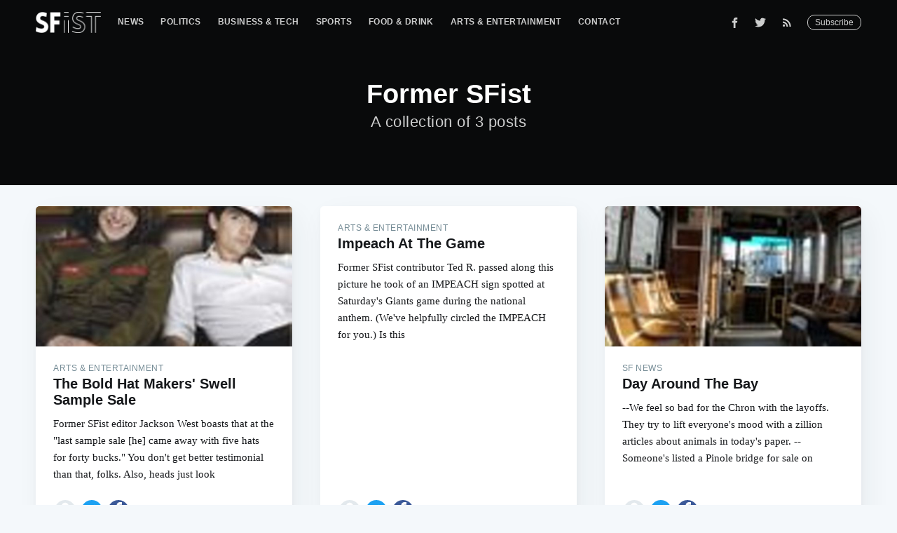

--- FILE ---
content_type: text/html; charset=utf-8
request_url: https://sfist.com/former-sfist/
body_size: 5577
content:
<!DOCTYPE html>
<html lang="en">
<head>

    <meta charset="utf-8" />
    <meta http-equiv="X-UA-Compatible" content="IE=edge" />

    <title>Former SFist - SFist - San Francisco News, Restaurants, Events, &amp; Sports</title>
    <meta name="HandheldFriendly" content="True" />
    <meta name="viewport" content="width=device-width, initial-scale=1.0" />

    <link rel="stylesheet" type="text/css" href="/assets/built/screen.css?v=e8ac136c90" />

    <link rel="shortcut icon" href="/favicon.png" type="image/png" />
    <link rel="canonical" href="https://sfist.com/former-sfist/" />
    <meta name="referrer" content="no-referrer-when-downgrade" />
    
    <meta property="og:site_name" content="SFist - San Francisco News, Restaurants, Events, &amp; Sports" />
    <meta property="og:type" content="website" />
    <meta property="og:title" content="Former SFist - SFist - San Francisco News, Restaurants, Events, &amp; Sports" />
    <meta property="og:url" content="https://sfist.com/former-sfist/" />
    <meta property="article:modified_time" content="2018-12-27T01:36:04.000Z" />
    <meta property="article:publisher" content="https://www.facebook.com/sfistdotcom" />
    <meta name="twitter:card" content="summary" />
    <meta name="twitter:title" content="Former SFist - SFist - San Francisco News, Restaurants, Events, &amp; Sports" />
    <meta name="twitter:url" content="https://sfist.com/former-sfist/" />
    <meta name="twitter:site" content="@SFist" />
    
    <script type="application/ld+json">
{
    "@context": "https://schema.org",
    "@type": "Series",
    "publisher": {
        "@type": "Organization",
        "name": "SFist - San Francisco News, Restaurants, Events, &amp; Sports",
        "logo": "https://img.sfist.com/2019/01/SFist_Logo_White.png"
    },
    "url": "https://sfist.com/former-sfist/",
    "name": "Former SFist",
    "mainEntityOfPage": {
        "@type": "WebPage",
        "@id": "https://sfist.com/"
    }
}
    </script>

    <script src="/public/ghost-sdk.min.js?v=e8ac136c90"></script>
<script>
ghost.init({
	clientId: "ghost-frontend",
	clientSecret: "40953c14871a"
});
</script>
    <meta name="generator" content="Ghost 2.12" />
    <link rel="alternate" type="application/rss+xml" title="SFist - San Francisco News, Restaurants, Events, &amp; Sports" href="https://sfist.com/rss/" />
    <!-- Global site tag (gtag.js) - Google Analytics -->
<script async src="https://www.googletagmanager.com/gtag/js?id=GA_TRACKING_ID"></script>
<script>
  window.dataLayer = window.dataLayer || [];
  function gtag(){dataLayer.push(arguments);}
  gtag('js', new Date());

  gtag('config', 'UA-131504173-1');
  gtag('config', 'AW-1025799952');
   
 
  window.googletag = window.googletag || {cmd: []};  
  googletag.cmd.push(function() {
     googletag.enableServices();
  });
</script>
<!-- Quantcast Tag -->
<script type="text/javascript">
var _qevents = _qevents || [];

(function() {
var elem = document.createElement('script');
elem.src = (document.location.protocol == "https:" ? "https://secure" : "http://edge") + ".quantserve.com/quant.js";
elem.async = true;
elem.type = "text/javascript";
var scpt = document.getElementsByTagName('script')[0];
scpt.parentNode.insertBefore(elem, scpt);
})();

_qevents.push({
qacct:"p-5Puun5Zu3vcW4"
});
</script>

<noscript>
<div style="display:none;">
<img src="//pixel.quantserve.com/pixel/p-5Puun5Zu3vcW4.gif" border="0" height="1" width="1" alt="Quantcast"/>
</div>
</noscript>
<!-- End Quantcast tag -->
<!-- <script type="text/javascript">
    (function(){
        var bsa_optimize=document.createElement('script');
        bsa_optimize.type='text/javascript';
        bsa_optimize.async=true;
        bsa_optimize.src='https://cdn4.buysellads.net/pub/sfist.js?'+(new Date()-new Date()%600000);
        (document.getElementsByTagName('head')[0]||document.getElementsByTagName('body')[0]).appendChild(bsa_optimize);
    })(); 
</script> -->
<!-- Google Tag Manager -->
<script>(function(w,d,s,l,i){w[l]=w[l]||[];w[l].push({'gtm.start':
new Date().getTime(),event:'gtm.js'});var f=d.getElementsByTagName(s)[0],
j=d.createElement(s),dl=l!='dataLayer'?'&l='+l:'';j.async=true;j.src=
'https://www.googletagmanager.com/gtm.js?id='+i+dl;f.parentNode.insertBefore(j,f);
})(window,document,'script','dataLayer','GTM-NRWJTR7');</script>
<!-- End Google Tag Manager -->

<!-- Mediavine Wrapper -->
<script type="text/javascript" async="async" data-noptimize="1" data-cfasync="false" src="//scripts.pubnation.com/tags/b75787be-f8e5-4806-a168-6dc96968c471.js"></script>
<meta http-equiv="Content-Security-Policy" content="block-all-mixed-content" />
<!-- END Mediavine Wrapper--> 

<script defer data-domain="sfist.com" data-api="https://trusty-shovel-1234.paul-f22.workers.dev/trusty-bucket/event" src="https://trusty-shovel-1234.paul-f22.workers.dev/trusty-shovel/script.outbound-links.js"></script>
    <script async src="https://securepubads.g.doubleclick.net/tag/js/gpt.js"></script>
    <script>
      window.googletag = window.googletag || {cmd: []};
      googletag.cmd.push(function() {
        googletag.defineSlot('/21697107047/sfist_vslider', [1, 1], 'sfist_vslider').addService(googletag.pubads());
        googletag.pubads().enableSingleRequest();
        googletag.pubads().collapseEmptyDivs();
        googletag.enableServices();
      });
    </script>
</head>
<body class="tag-template tag-former-sfist">

    <div class="site-wrapper">

	<!-- /21697107047/sfist_vslider -->
        <div id='sfist_vslider'>
          <script>
            googletag.cmd.push(function() { googletag.display('sfist_vslider'); });
          </script>
        </div>

        
<header class="site-header outer no-cover">
    <div class="inner">
        <nav class="site-nav">
    <div class="site-nav-left">
            <a class="site-nav-logo" href="https://sfist.com"><img src="https://img.sfist.com/2019/01/SFist_Logo_White.png" alt="SFist Logo" /></a>
            <ul class="nav" role="menu">
    <li class="nav-news" role="menuitem"><a href="https://sfist.com/news/">News</a></li>
    <li class="nav-politics" role="menuitem"><a href="https://sfist.com/politics/">Politics</a></li>
    <li class="nav-business-tech" role="menuitem"><a href="https://sfist.com/business-tech/">Business &amp; Tech</a></li>
    <li class="nav-sports" role="menuitem"><a href="https://sfist.com/sports/">Sports</a></li>
    <li class="nav-food-drink" role="menuitem"><a href="https://sfist.com/food/">Food &amp; Drink</a></li>
    <li class="nav-arts-entertainment" role="menuitem"><a href="https://sfist.com/arts-entertainment/">Arts &amp; Entertainment</a></li>
    <li class="nav-contact" role="menuitem"><a href="https://sfist.com/contact-us/">Contact</a></li>
</ul>

    </div>
    <div class="site-nav-right">
        <div id="nav-icon3">
          <span></span>
          <span></span>
          <span></span>
          <span></span>
        </div>
        <div class="social-links">
                <a class="social-link social-link-fb" href="https://www.facebook.com/sfistdotcom" title="Facebook" target="_blank" rel="noopener"><svg xmlns="http://www.w3.org/2000/svg" viewBox="0 0 32 32"><path d="M19 6h5V0h-5c-3.86 0-7 3.14-7 7v3H8v6h4v16h6V16h5l1-6h-6V7c0-.542.458-1 1-1z"/></svg>
</a>
                <a class="social-link social-link-tw" href="https://twitter.com/SFist" title="Twitter" target="_blank" rel="noopener"><svg xmlns="http://www.w3.org/2000/svg" viewBox="0 0 32 32"><path d="M30.063 7.313c-.813 1.125-1.75 2.125-2.875 2.938v.75c0 1.563-.188 3.125-.688 4.625a15.088 15.088 0 0 1-2.063 4.438c-.875 1.438-2 2.688-3.25 3.813a15.015 15.015 0 0 1-4.625 2.563c-1.813.688-3.75 1-5.75 1-3.25 0-6.188-.875-8.875-2.625.438.063.875.125 1.375.125 2.688 0 5.063-.875 7.188-2.5-1.25 0-2.375-.375-3.375-1.125s-1.688-1.688-2.063-2.875c.438.063.813.125 1.125.125.5 0 1-.063 1.5-.25-1.313-.25-2.438-.938-3.313-1.938a5.673 5.673 0 0 1-1.313-3.688v-.063c.813.438 1.688.688 2.625.688a5.228 5.228 0 0 1-1.875-2c-.5-.875-.688-1.813-.688-2.75 0-1.063.25-2.063.75-2.938 1.438 1.75 3.188 3.188 5.25 4.25s4.313 1.688 6.688 1.813a5.579 5.579 0 0 1 1.5-5.438c1.125-1.125 2.5-1.688 4.125-1.688s3.063.625 4.188 1.813a11.48 11.48 0 0 0 3.688-1.375c-.438 1.375-1.313 2.438-2.563 3.188 1.125-.125 2.188-.438 3.313-.875z"/></svg>
</a>
                <a class="social-link social-link-tw" href="https://feedly.com/i/subscription/feed/https://sfist.com/rss/" title="RSS" target="_blank" rel="noopener"><svg xmlns="http://www.w3.org/2000/svg" viewBox="0 0 24 24"><circle cx="6.18" cy="17.82" r="2.18"/><path d="M4 4.44v2.83c7.03 0 12.73 5.7 12.73 12.73h2.83c0-8.59-6.97-15.56-15.56-15.56zm0 5.66v2.83c3.9 0 7.07 3.17 7.07 7.07h2.83c0-5.47-4.43-9.9-9.9-9.9z"/></svg>
</a>
        </div>
            <a class="subscribe-button" href="#subscribe">Subscribe</a>
    </div>
</nav>
<div class="subnav">
    <ul>
    <a href="/news/"><li>News</li></a>
    <a href="/politics/"><li>Politics</li></a>
    <a href="/business-tech/"><li>Business &amp; Tech</li></a>
    <a href="/sports/"><li>Sports</li></a>
    <a href="/food/"><li>Food &amp; Drink</li></a>
    <a href="/arts-entertainment/"><li>Arts &amp; Entertainment</li></a>
    <a href="/contact-us/"><li>Contact</li></a>
</ul>
</div>
        <div class="site-header-content">
            <h1 class="site-title">Former SFist</h1>
            <h2 class="site-description">
                    A collection of 3 posts
            </h2>
        </div>
    </div>
</header>

<main id="site-main" class="site-main outer">
    <div class="inner">
        <div class="post-feed">
                <article class="post-card post tag-arts-entertainment tag-events tag-fashion tag-former-sfist tag-holiday tag-jackson-west tag-pictures">
        <a class="post-card-image-link" href="/2007/12/12/the_bold_hat_ma/">
            <div class="post-card-image" style="background-image: url(https://img.sfist.com/assets_c/2009/04/entry137689_thumb-thumb-640xauto-173080.jpg)"></div>
        </a>
    <div class="post-card-content">
        <a class="post-card-content-link" href="/2007/12/12/the_bold_hat_ma/">
            <header class="post-card-header">
                    <span class="post-card-tags">Arts &amp; Entertainment</span>
                <h2 class="post-card-title">The Bold Hat Makers&#x27; Swell Sample Sale</h2>
            </header>
            <section class="post-card-excerpt">
                <p>Former SFist editor Jackson West boasts that at the "last sample sale [he] came away with five hats for forty bucks." You don't get better testimonial than that, folks. Also, heads just look</p>
            </section>
        </a>
        <footer class="post-card-meta">

            <ul class="author-list">
                <li class="author-list-item">
                        <a href="/author/brock-keeling/" class="static-avatar author-profile-image"><svg viewBox="0 0 24 24" xmlns="http://www.w3.org/2000/svg"><g fill="none" fill-rule="evenodd"><path d="M3.513 18.998C4.749 15.504 8.082 13 12 13s7.251 2.504 8.487 5.998C18.47 21.442 15.417 23 12 23s-6.47-1.558-8.487-4.002zM12 12c2.21 0 4-2.79 4-5s-1.79-4-4-4-4 1.79-4 4 1.79 5 4 5z" fill="#FFF"/></g></svg>
</a>
                        <a href="https://twitter.com/share?text=The%20Bold%20Hat%20Makers'%20Swell%20Sample%20Sale&amp;url=https://sfist.com/2007/12/12/the_bold_hat_ma/" onclick="window.open(this.href, 'twitter-share', 'width=580, height=296'); return false;" title="Share on Twitter" aria-label="Share on Twitter" tabindex="-1" class="static-avatar twitter-svg">
                            <svg xmlns="http://www.w3.org/2000/svg" viewBox="0 0 32 32"><path d="M30.063 7.313c-.813 1.125-1.75 2.125-2.875 2.938v.75c0 1.563-.188 3.125-.688 4.625a15.088 15.088 0 0 1-2.063 4.438c-.875 1.438-2 2.688-3.25 3.813a15.015 15.015 0 0 1-4.625 2.563c-1.813.688-3.75 1-5.75 1-3.25 0-6.188-.875-8.875-2.625.438.063.875.125 1.375.125 2.688 0 5.063-.875 7.188-2.5-1.25 0-2.375-.375-3.375-1.125s-1.688-1.688-2.063-2.875c.438.063.813.125 1.125.125.5 0 1-.063 1.5-.25-1.313-.25-2.438-.938-3.313-1.938a5.673 5.673 0 0 1-1.313-3.688v-.063c.813.438 1.688.688 2.625.688a5.228 5.228 0 0 1-1.875-2c-.5-.875-.688-1.813-.688-2.75 0-1.063.25-2.063.75-2.938 1.438 1.75 3.188 3.188 5.25 4.25s4.313 1.688 6.688 1.813a5.579 5.579 0 0 1 1.5-5.438c1.125-1.125 2.5-1.688 4.125-1.688s3.063.625 4.188 1.813a11.48 11.48 0 0 0 3.688-1.375c-.438 1.375-1.313 2.438-2.563 3.188 1.125-.125 2.188-.438 3.313-.875z"/></svg>
                        </a>
                        <a href="https://www.facebook.com/sharer/sharer.php?u=https://sfist.com/2007/12/12/the_bold_hat_ma/" onclick="window.open(this.href,'facebook-share', 'width=580, height=296'); return false;" title="Share on Facebook" aria-label="Share on Facebook" tabindex="-1" class="static-avatar facebook-svg">
                            <svg xmlns="http://www.w3.org/2000/svg" viewBox="0 0 32 32"><path d="M19 6h5V0h-5c-3.86 0-7 3.14-7 7v3H8v6h4v16h6V16h5l1-6h-6V7c0-.542.458-1 1-1z"/></svg>
                        </a>
                </li>
                
            </ul>

            <time class="reading-time" datetime="2007-12-12">December 12, 2007</time>

        </footer>
    </div>
</article>
                <article class="post-card post tag-arts-entertainment tag-barry-bonds tag-former-sfist tag-giants tag-law tag-national-anthem tag-news-sports tag-pics tag-sports tag-the-national no-image">
    <div class="post-card-content">
        <a class="post-card-content-link" href="/2007/07/01/impeach_at_the/">
            <header class="post-card-header">
                    <span class="post-card-tags">Arts &amp; Entertainment</span>
                <h2 class="post-card-title">Impeach At The Game</h2>
            </header>
            <section class="post-card-excerpt">
                <p>Former SFist contributor Ted R. passed along this picture he took of an IMPEACH sign spotted at Saturday's Giants game during the national anthem.  (We've helpfully circled the IMPEACH for you.)   Is this</p>
            </section>
        </a>
        <footer class="post-card-meta">

            <ul class="author-list">
                <li class="author-list-item">
                        <a href="/author/rita/" class="static-avatar author-profile-image"><svg viewBox="0 0 24 24" xmlns="http://www.w3.org/2000/svg"><g fill="none" fill-rule="evenodd"><path d="M3.513 18.998C4.749 15.504 8.082 13 12 13s7.251 2.504 8.487 5.998C18.47 21.442 15.417 23 12 23s-6.47-1.558-8.487-4.002zM12 12c2.21 0 4-2.79 4-5s-1.79-4-4-4-4 1.79-4 4 1.79 5 4 5z" fill="#FFF"/></g></svg>
</a>
                        <a href="https://twitter.com/share?text=Impeach%20At%20The%20Game&amp;url=https://sfist.com/2007/07/01/impeach_at_the/" onclick="window.open(this.href, 'twitter-share', 'width=580, height=296'); return false;" title="Share on Twitter" aria-label="Share on Twitter" tabindex="-1" class="static-avatar twitter-svg">
                            <svg xmlns="http://www.w3.org/2000/svg" viewBox="0 0 32 32"><path d="M30.063 7.313c-.813 1.125-1.75 2.125-2.875 2.938v.75c0 1.563-.188 3.125-.688 4.625a15.088 15.088 0 0 1-2.063 4.438c-.875 1.438-2 2.688-3.25 3.813a15.015 15.015 0 0 1-4.625 2.563c-1.813.688-3.75 1-5.75 1-3.25 0-6.188-.875-8.875-2.625.438.063.875.125 1.375.125 2.688 0 5.063-.875 7.188-2.5-1.25 0-2.375-.375-3.375-1.125s-1.688-1.688-2.063-2.875c.438.063.813.125 1.125.125.5 0 1-.063 1.5-.25-1.313-.25-2.438-.938-3.313-1.938a5.673 5.673 0 0 1-1.313-3.688v-.063c.813.438 1.688.688 2.625.688a5.228 5.228 0 0 1-1.875-2c-.5-.875-.688-1.813-.688-2.75 0-1.063.25-2.063.75-2.938 1.438 1.75 3.188 3.188 5.25 4.25s4.313 1.688 6.688 1.813a5.579 5.579 0 0 1 1.5-5.438c1.125-1.125 2.5-1.688 4.125-1.688s3.063.625 4.188 1.813a11.48 11.48 0 0 0 3.688-1.375c-.438 1.375-1.313 2.438-2.563 3.188 1.125-.125 2.188-.438 3.313-.875z"/></svg>
                        </a>
                        <a href="https://www.facebook.com/sharer/sharer.php?u=https://sfist.com/2007/07/01/impeach_at_the/" onclick="window.open(this.href,'facebook-share', 'width=580, height=296'); return false;" title="Share on Facebook" aria-label="Share on Facebook" tabindex="-1" class="static-avatar facebook-svg">
                            <svg xmlns="http://www.w3.org/2000/svg" viewBox="0 0 32 32"><path d="M19 6h5V0h-5c-3.86 0-7 3.14-7 7v3H8v6h4v16h6V16h5l1-6h-6V7c0-.542.458-1 1-1z"/></svg>
                        </a>
                </li>
                
            </ul>

            <time class="reading-time" datetime="2007-07-01">July 01, 2007</time>

        </footer>
    </div>
</article>
                <article class="post-card post tag-news tag-animals tag-berkeley tag-blogs tag-bus tag-chron tag-craigslist tag-culture tag-culture-blog tag-daybay tag-flickr tag-former-sfist tag-international tag-jackson-west tag-layoffs tag-oakland tag-photos tag-sfist-flickr tag-west-oakland">
        <a class="post-card-image-link" href="/2007/05/19/day_around_the_7/">
            <div class="post-card-image" style="background-image: url(https://img.sfist.com/assets_c/2009/04/entry107738_thumb-thumb-640xauto-95756.jpg)"></div>
        </a>
    <div class="post-card-content">
        <a class="post-card-content-link" href="/2007/05/19/day_around_the_7/">
            <header class="post-card-header">
                    <span class="post-card-tags">SF News</span>
                <h2 class="post-card-title">Day Around The Bay</h2>
            </header>
            <section class="post-card-excerpt">
                <p>--We feel so bad for the Chron with the layoffs.  They try to lift everyone's mood with a zillion articles about animals in today's paper. --Someone's listed a Pinole bridge for sale on</p>
            </section>
        </a>
        <footer class="post-card-meta">

            <ul class="author-list">
                <li class="author-list-item">
                        <a href="/author/rita/" class="static-avatar author-profile-image"><svg viewBox="0 0 24 24" xmlns="http://www.w3.org/2000/svg"><g fill="none" fill-rule="evenodd"><path d="M3.513 18.998C4.749 15.504 8.082 13 12 13s7.251 2.504 8.487 5.998C18.47 21.442 15.417 23 12 23s-6.47-1.558-8.487-4.002zM12 12c2.21 0 4-2.79 4-5s-1.79-4-4-4-4 1.79-4 4 1.79 5 4 5z" fill="#FFF"/></g></svg>
</a>
                        <a href="https://twitter.com/share?text=Day%20Around%20The%20Bay&amp;url=https://sfist.com/2007/05/19/day_around_the_7/" onclick="window.open(this.href, 'twitter-share', 'width=580, height=296'); return false;" title="Share on Twitter" aria-label="Share on Twitter" tabindex="-1" class="static-avatar twitter-svg">
                            <svg xmlns="http://www.w3.org/2000/svg" viewBox="0 0 32 32"><path d="M30.063 7.313c-.813 1.125-1.75 2.125-2.875 2.938v.75c0 1.563-.188 3.125-.688 4.625a15.088 15.088 0 0 1-2.063 4.438c-.875 1.438-2 2.688-3.25 3.813a15.015 15.015 0 0 1-4.625 2.563c-1.813.688-3.75 1-5.75 1-3.25 0-6.188-.875-8.875-2.625.438.063.875.125 1.375.125 2.688 0 5.063-.875 7.188-2.5-1.25 0-2.375-.375-3.375-1.125s-1.688-1.688-2.063-2.875c.438.063.813.125 1.125.125.5 0 1-.063 1.5-.25-1.313-.25-2.438-.938-3.313-1.938a5.673 5.673 0 0 1-1.313-3.688v-.063c.813.438 1.688.688 2.625.688a5.228 5.228 0 0 1-1.875-2c-.5-.875-.688-1.813-.688-2.75 0-1.063.25-2.063.75-2.938 1.438 1.75 3.188 3.188 5.25 4.25s4.313 1.688 6.688 1.813a5.579 5.579 0 0 1 1.5-5.438c1.125-1.125 2.5-1.688 4.125-1.688s3.063.625 4.188 1.813a11.48 11.48 0 0 0 3.688-1.375c-.438 1.375-1.313 2.438-2.563 3.188 1.125-.125 2.188-.438 3.313-.875z"/></svg>
                        </a>
                        <a href="https://www.facebook.com/sharer/sharer.php?u=https://sfist.com/2007/05/19/day_around_the_7/" onclick="window.open(this.href,'facebook-share', 'width=580, height=296'); return false;" title="Share on Facebook" aria-label="Share on Facebook" tabindex="-1" class="static-avatar facebook-svg">
                            <svg xmlns="http://www.w3.org/2000/svg" viewBox="0 0 32 32"><path d="M19 6h5V0h-5c-3.86 0-7 3.14-7 7v3H8v6h4v16h6V16h5l1-6h-6V7c0-.542.458-1 1-1z"/></svg>
                        </a>
                </li>
                
            </ul>

            <time class="reading-time" datetime="2007-05-19">May 19, 2007</time>

        </footer>
    </div>
</article>
        </div>
    </div>
</main>


        <footer class="site-footer outer">
            <div class="site-footer-content inner">
                <section class="copyright"><a href="https://sfist.com">SFist</a> &copy; 2026 &bull; <a href="/jobs-in-sf/">SFist Jobs</a> &bull; <a href="/best-of-san-francisco/">Best of San Francisco</a><br><a href="/privacy-policy/">Privacy Policy</a></section>
                <nav class="site-footer-nav">
                    <a href="https://sfist.com">Latest Posts</a>
                    <a href="https://www.facebook.com/sfistdotcom" target="_blank" rel="noopener">Facebook</a>
                    <a href="https://twitter.com/SFist" target="_blank" rel="noopener">Twitter</a>
                </nav>
            </div>
        </footer>

    </div>

    <div id="subscribe" class="subscribe-overlay">
        <a class="subscribe-overlay-close" href="#"></a>
        <div class="subscribe-overlay-content">
                <img class="subscribe-overlay-logo" src="https://img.sfist.com/2019/01/SFist_Logo_White.png" alt="SFist - San Francisco News, Restaurants, Events, &amp; Sports" />
            <h1 class="subscribe-overlay-title">Subscribe to SFist - San Francisco News, Restaurants, Events, &amp; Sports</h1>
            <p class="subscribe-overlay-description">Stay up to date! Get all the latest &amp; greatest posts delivered straight to your inbox</p>
            <form method="post" action="/subscribe/" id="" class="">
    <input class="confirm" type="hidden" name="confirm"  /><input class="location" type="hidden" name="location"  /><input class="referrer" type="hidden" name="referrer"  />

    <div class="form-group">
        <input class="subscribe-email" type="email" name="email" placeholder="youremail@example.com" />
    </div>
    <button id="" class="" type="submit"><span>Subscribe</span></button>
    
<script>
    (function(g,h,o,s,t){
        var buster = function(b,m) {
            h[o]('input.'+b).forEach(function (i) {
                i.value=i.value || m;
            });
        };
        buster('location', g.location.href);
        buster('referrer', h.referrer);
    })(window,document,'querySelectorAll','value');
</script>

</form>


        </div>
    </div>

    <script>
        var images = document.querySelectorAll('.kg-gallery-image img');
        images.forEach(function (image) {
            var container = image.closest('.kg-gallery-image');
            var width = image.attributes.width.value;
            var height = image.attributes.height.value;
            var ratio = width / height;
            container.style.flex = ratio + ' 1 0%';
        })
    </script>


    <script
        src="https://code.jquery.com/jquery-3.2.1.min.js"
        integrity="sha256-hwg4gsxgFZhOsEEamdOYGBf13FyQuiTwlAQgxVSNgt4="
        crossorigin="anonymous">
    </script>
    <script type="text/javascript" src="/assets/built/jquery.fitvids.js?v=e8ac136c90"></script>

    <script>
        // maxPages is a global variable that is needed to determine
        // if we need to load more pages for the infinitescroll, or if
        // we reached the last page already.
        var maxPages = parseInt('1');
    </script>
    <script src="/assets/built/infinitescroll.js?v=e8ac136c90"></script>

    

    <div id="sfist_adhesion">
</div>
<script>    
    $(document).ready(function(){
        $('#nav-icon3').click(function(){
            $(this).toggleClass('open');
            $('.subnav').toggleClass('open');
        });
    });
</script>

</body>
</html>


--- FILE ---
content_type: text/html; charset=utf-8
request_url: https://www.google.com/recaptcha/api2/aframe
body_size: 183
content:
<!DOCTYPE HTML><html><head><meta http-equiv="content-type" content="text/html; charset=UTF-8"></head><body><script nonce="N5MvJDd9mo7xJcSQ7o8YOQ">/** Anti-fraud and anti-abuse applications only. See google.com/recaptcha */ try{var clients={'sodar':'https://pagead2.googlesyndication.com/pagead/sodar?'};window.addEventListener("message",function(a){try{if(a.source===window.parent){var b=JSON.parse(a.data);var c=clients[b['id']];if(c){var d=document.createElement('img');d.src=c+b['params']+'&rc='+(localStorage.getItem("rc::a")?sessionStorage.getItem("rc::b"):"");window.document.body.appendChild(d);sessionStorage.setItem("rc::e",parseInt(sessionStorage.getItem("rc::e")||0)+1);localStorage.setItem("rc::h",'1769264248053');}}}catch(b){}});window.parent.postMessage("_grecaptcha_ready", "*");}catch(b){}</script></body></html>